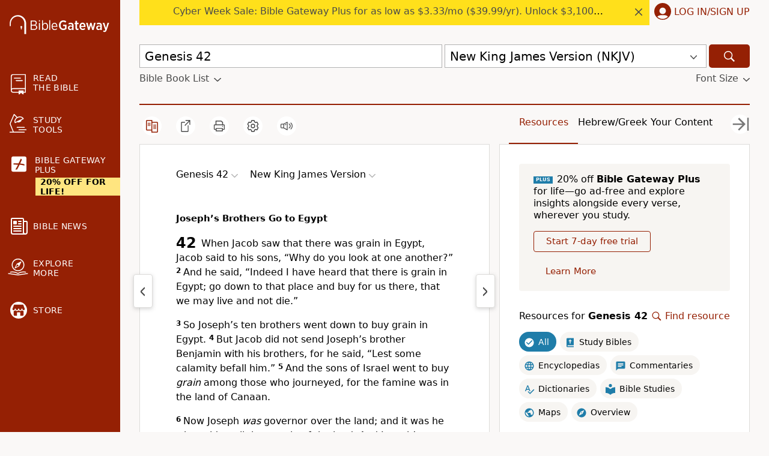

--- FILE ---
content_type: text/plain
request_url: https://www.google-analytics.com/j/collect?v=1&_v=j102&a=1794376748&t=pageview&_s=1&dl=https%3A%2F%2Fwww.biblegateway.com%2Fpassage%2F%3Fsearch%3DGenesis%2B42%26version%3DNKJV&dr=&dp=%2Fwww%2Fnkjv&ul=en-us%40posix&dt=&sr=1280x720&vp=1280x720&_u=YEDAAEIJAAAAACADIAB~&jid=678649076&gjid=1922411661&cid=2064632002.1765062934&tid=UA-40541058-1&_gid=131349431.1765062934&_r=1&_slc=1&z=1392466946
body_size: -833
content:
2,cG-EJ2FCJSM5D

--- FILE ---
content_type: application/javascript; charset=utf-8
request_url: https://www.biblegateway.com/assets/js/chunks/ed43b493/Passage-04d17a7e.js
body_size: 9
content:
define(["exports","./main-8d6157e2","./PlusBanner-8895d496","./notes-85ddaf9b","./Passage-2a59fbd7"],function(e,n,a,d,s){e.default=s.PassageComponents});
